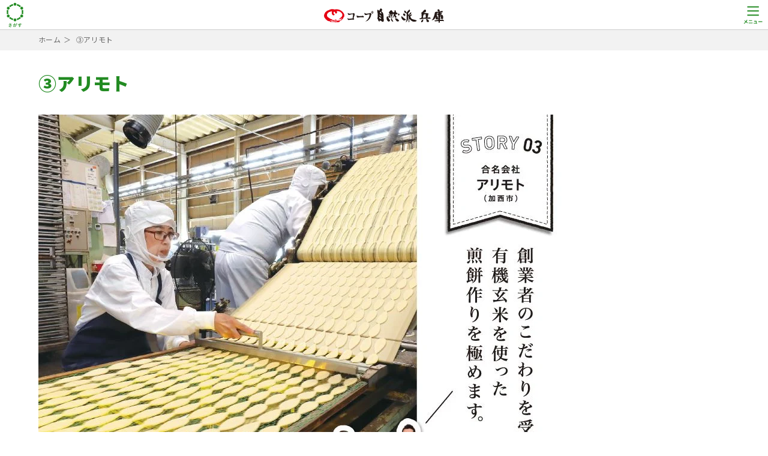

--- FILE ---
content_type: text/html; charset=UTF-8
request_url: https://www.hyogo.shizenha.net/arimoto/
body_size: 180212
content:
<!DOCTYPE html>
<html lang="ja">
<head>


<meta charset="utf-8">
<meta http-equiv="X-UA-Compatible" content="IE=edge">
<meta name="viewport" content="width=device-width,initial-scale=1">
<meta name="format-detection" content="email=no,telephone=no,address=no">

<meta name="keywords" content="コープ自然派,コープ,自然派,coop,生協,生産者,消費者, 顔の見える関係, こーぷ, ポイントサービス, レシピ, 宅配, たくはい, コウノトリ, こうのとり, 食品, ポスティ, POSTY, caocao +">
<meta name="description" content="コープ自然派兵庫は、国産やオーガニックの推進を通じ、食や暮らしの安心・安全を守る‘わ（和・輪）’を広げ、自然を守り、豊かな暮らしを未来へつなぐ。そんな明るい社会づくりを目指している生協です。個人宅配や共同購入、様々なイベントや活動などを行っております。HPにて各種情報の確認・お申し込みも受付可能です。">


<!-- OGP -->
<meta property="og:title" content="③アリモト｜生活協同組合コープ自然派兵庫">
<meta property="og:type" content="article">
<meta property="og:description" content="コープ自然派兵庫は、国産やオーガニックの推進を通じ、食や暮らしの安心・安全を守る‘わ（和・輪）’を広げ、自然を守り、豊かな暮らしを未来へつなぐ。そんな明るい社会づくりを目指している生協です。個人宅配や共同購入、様々なイベントや活動などを行っております。HPにて各種情報の確認・お申し込みも受付可能です。">
<meta property="og:site_name" content="生活協同組合コープ自然派兵庫">
<meta property="og:url" content="https://www.hyogo.shizenha.net/arimoto/">
<meta property="og:image" content="https://www.hyogo.shizenha.net/wp-content/themes/coopshizenha/img/ogp-hyogo.png">
<meta property="og:locale" content="ja_JP">
<meta name="twitter:card" content="summary_large_image">
<meta name="twitter:site" content="@shizenha_hyogo">
<!-- favicon -->
<link rel="shortcut icon" href="https://www.hyogo.shizenha.net/favicon-hyogo.ico" />
<meta name="theme-color" content="#ed9200">

<!-- CSSです -->
<link rel="stylesheet" href="https://www.hyogo.shizenha.net/wp-content/themes/coopshizenha/style.css">
<link rel="stylesheet" href="https://www.hyogo.shizenha.net/wp-content/themes/coopshizenha/css/common.css">
<link rel="stylesheet" href="https://www.hyogo.shizenha.net/wp-content/themes/coopshizenha/css/gutenberg-edit.css">
<style>
/*------------------------------------------------

		style

------------------------------------------------*/
body {
	color: #000000;
}
a {
	color: #000000;
}
a:focus,
a:hover,
button:focus,
button:hover {
	color: #000000;
}

.has-text-color-color {
	color: #000000;
}
.has-main-color-color {
	color: #228b22;
}
.has-accent-color-color {
	color: #ffcd0a;
}
.has-bg-color-color {
	color: #f5fffa;
}

/*------------------------------------------------

		common

------------------------------------------------*/
input[type=checkbox]:checked + span::before,
input[type=radio]:checked + span::before {
	border-color: #228b22;
}
input[type=checkbox]:checked + span::after,
input[type=radio]:checked + span::after {
	background: #ffcd0a;
	border-color: #ffcd0a;
}
.l_header .md_gnavi .md_inner {
	background: #228b22;
}
.l_sidenavi .md_side_text_list li.is_round_back {
	background-color: #f5fffa;
}
.l_sidenavi .md_side_text_list li a:hover {
	color: #228b22;
}
.l_sidenavi .md_btn_free_search a {
	border-color: #228b22;
	color: #228b22;
}
.md_free_search_modal .md_ttl {
	background: #228b22;
}
.md_free_search_modal form .md_input_wrap button {
	color: #228b22;
}
.l_sns_block .md_sns_block_inner {
	border-color: #000000;
}
.l_sns_block .md_ttl::before,
.l_sns_block .md_ttl::after {
	background: #000000;
}
.l_footer .md_footer_info dl dt {
	color: #228b22;
}
.l_footer .md_fnavi {
	background: #228b22;
}
.l_footer .md_copy {
	background: #228b22;
}
.md_section_side {
	background: #f5fffa;
}
.md_section_side_accordion > p {
	background: #228b22;
}
.md_section_side_accordion ul li a .is_icn {
	color: #228b22;
}
.md_section_side_accordion dl dt {
	border-left-color: #228b22;
}
.md_tag_date.is_list .md_tag_list li a {
	color: #228b22;
}
.md_newstag li a {
	color: #228b22;
}
.md_newstag li a:hover {
	border-bottom-color: #228b22;
}
.md_btn a {
	background: #228b22;
}
.md_btn a:hover {
	color: #fff;
}
.md_btn.is_accent a {
	background: #ffcd0a;
}
.l_pager .md_pager_numbers > li > a,
.l_pager .md_pager_numbers > li > span {
	color: #000000;
}
.l_pager .md_pager_numbers .is_active span {
	background: #228b22;
}
.slick-dots li.slick-active {
	background: #228b22;
}
.is_thumNone li a {
	border-top-color: #228b22;
}
.md_pagetag_writer .md_text .md_name {
	color: #228b22;
}
.md_pagetag_list li .md_btn span {
	border-bottom-color: #228b22;
}
.md_pagetag_list li .md_btn i.is_icn {
	color: #228b22;
}
.md_news_block #md_tab_index li {
	border-color: #228b22;
	color: #228b22;
}
.md_news_block #md_tab_index li.is_active {
	background: #228b22;
	color: #fff;
}
.md_news_block .md_tab_content .is_comingsoon a {
	border-bottom-color: #000000;
}
.md_news_block .md_tab_content .md_item li a {
	background: #228b22;
	border-color: #228b22;
}
.md_news_block .md_tab_content .md_item li a:hover {
	color: #228b22;
}
.md_news_block .md_tab_content .md_item > p a:hover {
	color: #228b22;
}
.md_news_block .md_tab_content #category_ul li a:hover {
	color: #228b22;
}
.md_news_block .md_tab_content #category_ul li a i {
	color: #228b22;
}
.md_recommend_block .md_reccommend_item a:hover h3 {
	color: #228b22;
}
.md_recommend_block .md_reccommend_item a h3 .is_icn {
	background: #228b22;
}
/* .md_event_list_item .md_status.is_before {
	background: #edbf39;
}
.md_event_list_item .md_status.is_active {
	background: #0d601c;
} */
.md_event_list_item h3 {
	color: #000000;
}
.md_event_list_item .md_event_info dt {
	background-color: #f5fffa;
}
.md_report_list_item h3 {
	color: #000000;
}
.md_pickup_block li a:hover .md_text p {
	color: #228b22;
}
.md_pickup_block li a .md_text p i.is_icn {
	color: #228b22;
}
.md_pickup_block li a:hover p time {
	color: #000000;
}
@media (max-width: 1329px) {
	.l_header .md_header_inner p {
		color: #228b22;
	}
	.l_sidenavi .md_search_menu_close_btn {
		color: #228b22;
	}
	.l_sidenavi .md_search_menu_close_btn::before,
	.l_sidenavi .md_search_menu_close_btn::after {
		background: #228b22;
	}
	.l_sidenavi .md_btn_free_search.is_sp {
		background: #228b22;
	}
	.l_sidenavi .md_side_text_list li a:hover {
		color: #228b22;
	}
	.md_navi_close_btn i::before,
	.md_navi_close_btn i::after {
		background: #228b22;
	}
	.md_free_search_modal form {
		background: #f5fffa;
	}
}
.event_tab ul li a {
	border: 1px solid #228b22;
	color: #228b22;
}
.event_tab ul li.is_current a {
	background: #228b22;
}
.event_tab.is_top ul li.is_current a::before {
	border-color: #228b22 transparent transparent transparent;
}
.event_tab.is_bottom ul li.is_current a::before {
	border-color: transparent transparent #228b22 transparent;
}
/*------------------------------------------------

		ttl color

------------------------------------------------*/
.md_main_ttl h1,
.md_main_ttl .md_ttl {
	color: #228b22;
}
.md_content h2,
.md_content h3,
.md_content h4,
.md_content h5,
.md_content h6 {
	color: #228b22;
}
.md_content h2.is_ttl_border,
.md_content h3.is_ttl_border,
.md_content h4.is_ttl_border,
.md_content h5.is_ttl_border,
.md_content h6.is_ttl_border,
.is_ttl_border {
	border-bottom-color: #000000;
	color: #000000;
}
.md_content h2.is-style-ttl-border,
.md_content h3.is-style-ttl-border,
.md_content h4.is-style-ttl-border,
.md_content h5.is-style-ttl-border,
.md_content h6.is-style-ttl-border,
.is-style-ttl-border {
	border-bottom-color: #000000;
	color: #000000;
}
.md_content h2.is-style-ttl-color-border,
.md_content h3.is-style-ttl-color-border,
.md_content h4.is-style-ttl-color-border,
.md_content h5.is-style-ttl-color-border,
.md_content h6.is-style-ttl-color-border,
.is-style-ttl-color-border {
	border-bottom-color: #228b22;
	color: #228b22;
}
.md_content h2.is-style-ttl-bg-color,
.md_content h3.is-style-ttl-bg-color,
.md_content h4.is-style-ttl-bg-color,
.md_content h5.is-style-ttl-bg-color,
.md_content h6.is-style-ttl-bg-color,
.is-style-ttl-bg-color {
	background-color: #f5fffa;
	color: #000000;
}

/*------------------------------------------------

		events

------------------------------------------------*/
.is_event_ttl {
	border-bottom-color: #228b22;
}
.md_date_venue dl dt i {
	color: #228b22;
}
.md_eventstag li a {
	color: #228b22;
}
.md_section_contact {
	background: #f5fffa;
}
.md_section_side .md_event_entry {
	background: #f5fffa;
}
.md_section_side .md_section_side_accordion {
	background: #f5fffa;
}
.md_section_side .md_event_entry dl dt {
	border-left-color: #228b22;
}

/*------------------------------------------------

		gutenberg-edit

------------------------------------------------*/
.md_content .md_event_list_item h2,
.md_content .md_event_list_item h3,
.md_content .md_event_list_item h4,
.md_content .md_event_list_item h5,
.md_content .md_event_list_item h6 {
	color: #000000;
}
.md_content > p a:not([class]) {
	border-bottom-color: #228b22;
}
.md_content > ul:not([class]) li::before {
	background: #228b22;
}
.md_content > ol:not([class]) li::before {
	background: #228b22;
}
.wp-block-file a:not(:last-of-type) {
	color: #228b22;
}
.wp-block-file .wp-block-file__button {
	background: #228b22;
}
.wp-block-file a:not(:last-of-type):active,
.wp-block-file a:not(:last-of-type):focus,
.wp-block-file a:not(:last-of-type):hover,
.wp-block-file a:not(:last-of-type):visited {
	color: #228b22;
}
.wp-block-cover {
	background-color: #f5fffa;
}
.wp-block-cover .wp-block-cover__inner-container h1,
.wp-block-cover .wp-block-cover__inner-container h2,
.wp-block-cover .wp-block-cover__inner-container h3,
.wp-block-cover .wp-block-cover__inner-container h4 {
	color: #228b22;
}
.wp-block-cover .wp-block-cover__inner-container h1.is_ttl_border,
.wp-block-cover .wp-block-cover__inner-container h2.is_ttl_border,
.wp-block-cover .wp-block-cover__inner-container h3.is_ttl_border,
.wp-block-cover .wp-block-cover__inner-container h4.is_ttl_border {
	border-bottom-color: #228b22;
}
.md_text_list .md_text_list_item .md_ttl i {
	color: #228b22;
}
.md_photo_list.is_round .md_photo_list_item .md_ttl i,
.md_photo_list.is_panel .md_photo_list_item .md_btn i,
.md_photo_list.is_number .md_photo_list_item .md_ttl i {
	color: #228b22;
}
.md_photo_list.is_panel .md_photo_list_item .md_btn {
	border-bottom-color: #228b22;
}
.md_photo_list.is_panel .md_photo_list_item .md_btn i.is_icn {
	color: #228b22;
}
.md_table_of_content_list {
	background: #f5fffa;
}
.md_table_of_content_list .md_ttl {
	color: #228b22;
}
.md_table_of_content_list .md_list li a:hover {
	color: #228b22;
}
.md_table_of_content_list .md_list li a .is_icn {
	color: #228b22;
}
.md_table_of_content_list .md_list ul ul li a {
	color: #000000;
}
.md_table_of_content_list .md_list ul ul li a .is_icn {
	color: #000000;
}

/*------------------------------------------------

		news

------------------------------------------------*/
.md_news_list .md_item li a {
	background: #228b22;
	border: 1px solid #228b22;
}
.md_news_list .md_item li a:hover {
	color: #228b22;
}
.md_news_list .md_item > p a:hover {
	color: #228b22;
}
.md_news_list .md_item.is_all > p a {
	color: #228b22;
}
.md_news_list .md_item.is_all > p a:hover {
	color: #000000;
}

/*------------------------------------------------

		reports

------------------------------------------------*/
.md_reportstag li a {
	color: #228b22;
}
.md_reportstag li a:hover {
	border-bottom: 1px solid #228b22;
}

/*------------------------------------------------

		index

------------------------------------------------*/
.md_ttl_index {
	color: #000000;
}
.md_ttl_index span {
	border-left-color: #000000;
}
.md_index_content.is_bg {
	background: #f5fffa;
}

/*------------------------------------------------

		sitemap

------------------------------------------------*/
.md_sitemap_ttl a {
	color: #228b22;
}
.is_sitemap .wp-block-tag-cloud a::before,
.is_sitemap li a::before {
	background: #228b22;
}
.is_sitemap li {
	padding-left: 0 !important;
}
.is_sitemap li::before {
	content: none !important;
}

/*------------------------------------------------

		event search

------------------------------------------------*/
.md_content .md_ttl_event_search {
	color: #000000;
}
.md_event_search .md_free_search_btn {
	background: #228b22;
	border-color: #228b22;
}
.md_event_search .md_free_search_btn:hover {
	color: #228b22;
}

.wp-block-button__link {
	background: #228b22 !important;
	border-color: #228b22 !important;
}
.wp-gs .wp-block-button__link:not(.has-background) {
	background: #228b22;
}
.is-style-outline {
	color: #228b22;
}
.is-style-outline .wp-block-button__link {
	border-color: #228b22;
	color: #228b22;
	background-color: transparent !important;
}</style>



	


<!-- picture -->
<script src="https://www.hyogo.shizenha.net/wp-content/themes/coopshizenha/js/picturefill.min.js"></script>

<!-- GTM -->
<script>(function(w,d,s,l,i){w[l]=w[l]||[];w[l].push({'gtm.start':
new Date().getTime(),event:'gtm.js'});var f=d.getElementsByTagName(s)[0],
j=d.createElement(s),dl=l!='dataLayer'?'&l='+l:'';j.async=true;j.src=
'https://www.googletagmanager.com/gtm.js?id='+i+dl;f.parentNode.insertBefore(j,f);
})(window,document,'script','dataLayer','GTM-53JP6QB');</script>


<title>③アリモト ｜ 生活協同組合コープ自然派兵庫</title>
<meta name='robots' content='max-image-preview:large' />
	<style>img:is([sizes="auto" i], [sizes^="auto," i]) { contain-intrinsic-size: 3000px 1500px }</style>
	<link rel='stylesheet' id='sbi_styles-css' href='https://www.hyogo.shizenha.net/wp-content/plugins/instagram-feed/css/sbi-styles.min.css?ver=6.2.4' type='text/css' media='all' />
<style id='safe-svg-svg-icon-style-inline-css' type='text/css'>
.safe-svg-cover{text-align:center}.safe-svg-cover .safe-svg-inside{display:inline-block;max-width:100%}.safe-svg-cover svg{height:100%;max-height:100%;max-width:100%;width:100%}

</style>
<link rel="canonical" href="https://www.hyogo.shizenha.net/arimoto/" />
</head>

<body class="is_hyogo">

<!-- gtm -->
<noscript><iframe src="https://www.googletagmanager.com/ns.html?id=GTM-53JP6QB" height="0" width="0" style="display:none;visibility:hidden"></iframe></noscript>
<header class="l_header" role="banner">

	<div class="md_header_inner">
		<p class="md_search_menu_btn"><svg xmlns="http://www.w3.org/2000/svg" viewBox="0 0 500 500"><path fill="currentColor" d="M214.762,66.353a137.6,137.6,0,0,0-24.927,9.083,13.2,13.2,0,0,0-7.244,9.535,13.038,13.038,0,0,0-11.819,1.551,138.421,138.421,0,0,0-20.257,17.167,34.366,34.366,0,0,1,4.236,2.087,34.891,34.891,0,0,1,14.56,16.638A111.548,111.548,0,0,1,185.7,108.379a13.235,13.235,0,0,0,5.492-8.52,12.925,12.925,0,0,0,4.316.825,13.084,13.084,0,0,0,5.66-1.293,111.118,111.118,0,0,1,20.134-7.343A34.637,34.637,0,0,1,214.762,66.353Zm83.115,33.038a13.087,13.087,0,0,0,5.66,1.293,12.937,12.937,0,0,0,4.313-.825,13.246,13.246,0,0,0,5.489,8.52,111.976,111.976,0,0,1,16.343,13.985,35.048,35.048,0,0,1,14.612-16.588,34.309,34.309,0,0,1,4.237-2.087,138.418,138.418,0,0,0-20.255-17.167,13.037,13.037,0,0,0-11.819-1.556,13.2,13.2,0,0,0-7.244-9.529,137.6,137.6,0,0,0-24.927-9.083,34.637,34.637,0,0,1-6.543,25.694A111.146,111.146,0,0,1,297.877,99.391Zm-48.353-52.28A23.917,23.917,0,0,0,234.4,89.477a23.188,23.188,0,0,0,30.244,0A23.981,23.981,0,0,0,249.524,47.111ZM119.573,152.4A23.69,23.69,0,0,0,160.58,132.49c-0.128-.769-0.177-1.539-0.38-2.3a23.617,23.617,0,0,0-18.021-17.2,23.271,23.271,0,0,0-4.964-.58A23.888,23.888,0,0,0,119.573,152.4Zm-3.843,86.662a35.477,35.477,0,0,1,3.905-2.682,34.87,34.87,0,0,1,17.528-4.744,34.286,34.286,0,0,1,3.934.266,112.815,112.815,0,0,1-3.746-21.21,13.256,13.256,0,0,0-4.542-9.017,13.21,13.21,0,0,0,4.542-8.971,112.887,112.887,0,0,1,3.749-21.211,34.338,34.338,0,0,1-3.937.267,34.944,34.944,0,0,1-17.528-4.739,36.453,36.453,0,0,1-3.877-2.788,139.677,139.677,0,0,0-4.677,26.385,13.254,13.254,0,0,0,4.577,11.079,13.262,13.262,0,0,0-4.574,11.08A139.65,139.65,0,0,0,115.73,239.058ZM160.572,270.9A23.631,23.631,0,0,0,145.4,244.534a23.073,23.073,0,0,0-25.821,6.479,23.908,23.908,0,0,0,17.639,39.969,23.191,23.191,0,0,0,4.959-.58A23.382,23.382,0,0,0,160.572,270.9Zm40.6,33.1a13.058,13.058,0,0,0-10-.541,13.217,13.217,0,0,0-5.467-8.442,111.647,111.647,0,0,1-16.342-13.984,35.071,35.071,0,0,1-14.61,16.588,35.808,35.808,0,0,1-4.239,2.086,138.439,138.439,0,0,0,20.256,17.168,12.52,12.52,0,0,0,11.809,1.5,13.194,13.194,0,0,0,7.252,9.574,137.429,137.429,0,0,0,24.933,9.1,34.723,34.723,0,0,1,6.521-25.7A111.03,111.03,0,0,1,201.171,304Zm48.358,52.286a23.913,23.913,0,0,0,15.117-42.36,23.21,23.21,0,0,0-30.255-.006c-0.57.474-1.182,0.886-1.714,1.422a24.084,24.084,0,0,0,16.841,40.944m80.164-75.253a111.4,111.4,0,0,1-16.34,13.979,13.241,13.241,0,0,0-5.472,8.453,13.1,13.1,0,0,0-10,.541,111.291,111.291,0,0,1-20.131,7.343,34.639,34.639,0,0,1,6.543,25.695,137.4,137.4,0,0,0,24.925-9.084,13.2,13.2,0,0,0,7.257-9.585,12.528,12.528,0,0,0,11.805-1.494,138.406,138.406,0,0,0,20.26-17.174A34.908,34.908,0,0,1,329.682,281.029ZM379.474,251a24.092,24.092,0,0,0-5.709-4.784,23.947,23.947,0,1,0-16.9,44.185,23.209,23.209,0,0,0,4.965.58A23.88,23.88,0,0,0,379.474,251Zm8.491-60.382a139.35,139.35,0,0,0-4.68-26.39,36.112,36.112,0,0,1-3.874,2.788,34.939,34.939,0,0,1-17.526,4.739,34.112,34.112,0,0,1-3.937-.262,112.977,112.977,0,0,1,3.749,21.211,13.231,13.231,0,0,0,4.531,8.966,13.3,13.3,0,0,0-4.531,9.017,113.223,113.223,0,0,1-3.749,21.21,34.338,34.338,0,0,1,3.937-.266,32.152,32.152,0,0,1,21.4,7.532,139.926,139.926,0,0,0,4.68-26.391,13.243,13.243,0,0,0-4.572-11.074A13.252,13.252,0,0,0,387.965,190.619ZM338.471,132.49a23.624,23.624,0,0,0,15.171,26.364A24.028,24.028,0,0,0,384.869,142.6a23.977,23.977,0,0,0-23.038-30.2,23.555,23.555,0,0,0-4.965.58A23.41,23.41,0,0,0,338.471,132.49Zm-175.526,262.5a25.015,25.015,0,0,0-3.778-6.163,59.134,59.134,0,0,1,9-1.218c1.963,0,2.568.533,2.568,1.6a10.066,10.066,0,0,0,.077,2.13,32.655,32.655,0,0,0,1.207,3.8c0.907,2.283,1.59,4.109,2.571,6.165a115.775,115.775,0,0,0,15.795-4.718c0.757-.38.982-0.3,1.436,0.532a33.246,33.246,0,0,1,1.893,5.86,0.892,0.892,0,0,1-.606,1.292,120.2,120.2,0,0,1-15.042,4.416,86.694,86.694,0,0,0,11.563,16.055,20.881,20.881,0,0,0,1.967,1.674,1.466,1.466,0,0,1,.756.99,2.42,2.42,0,0,1-.454,1.292,30.447,30.447,0,0,1-2.948,4.947c-0.6.837-.981,1.142-1.513,1.142a1.947,1.947,0,0,1-1.206-.609,25.147,25.147,0,0,0-3.1-1.979,34.387,34.387,0,0,0-16.024-3.88c-7.859,0-12.622,2.359-12.622,7.153,0,5.706,6.877,8.065,18.743,8.065a74.47,74.47,0,0,0,12.094-1.064,46.928,46.928,0,0,1-1.586,8.141,1.359,1.359,0,0,1-1.439,1.066,66.793,66.793,0,0,1-8.386.533c-17.839,0-27.436-5.707-27.436-15.753,0-8.674,7.405-14.762,19.876-14.762a38.35,38.35,0,0,1,13.452,2.054,48.9,48.9,0,0,1-9.748-13.468c-4.763.838-9.146,1.445-14.589,1.9-2.04.152-5.515,0.381-7.4,0.381-0.679,0-.982-0.457-1.211-1.369a59.67,59.67,0,0,1-1.737-6.851,92.882,92.882,0,0,0,9.449-.076A102.812,102.812,0,0,0,166.5,402.83C165.214,400.091,164.155,397.884,162.945,394.992Zm75.034,2.054a52.186,52.186,0,0,0,.757-8.445,55.066,55.066,0,0,1,9.069,2.511,1.54,1.54,0,0,1,.679,2.664,9.663,9.663,0,0,0-1.513,2.891c-0.981,3.119-1.738,5.935-2.719,9.131a57.444,57.444,0,0,1,6.047-.3c7.028,0,10.806,4.946,10.806,14.687,0,8.218-1.512,18.338-4.08,23.817-2.192,4.87-5.819,7.153-10.2,7.153-3.627,0-6.195-.381-7.859-1.14a2.032,2.032,0,0,1-1.361-2.131,21.836,21.836,0,0,0-1.436-7.078,20,20,0,0,0,8.693,1.98c2.494,0,3.627-.914,4.837-4.035a59.161,59.161,0,0,0,2.948-18.947c0-5.327-.985-7-4.31-7a49.783,49.783,0,0,0-6.349.533c-4.989,14.611-9.294,25.111-15.19,35.765a1.238,1.238,0,0,1-1.967.685,34.381,34.381,0,0,1-5.213-3.349,1.573,1.573,0,0,1-.6-1.14,1.437,1.437,0,0,1,.3-0.838,161.021,161.021,0,0,0,13.833-29.83c-2.949.457-5.369,0.914-7.409,1.3a22.125,22.125,0,0,0-4.155,1.216,1.653,1.653,0,0,1-2.42-.988,69.979,69.979,0,0,1-2.343-7.838c3.325,0,6.652-.229,9.977-0.533,3.173-.305,5.969-0.686,8.918-1.143C236.921,402.3,237.448,399.634,237.979,397.046Zm29.93,5.1a1.052,1.052,0,0,1,1.435.381,50.939,50.939,0,0,1,12.545,18.492,1.091,1.091,0,0,1-.3,1.521,30.667,30.667,0,0,1-5.667,3.8c-0.756.381-1.513,0.305-1.738-.607-3.025-7.991-6.954-14.534-12.4-19.709A63.469,63.469,0,0,1,267.909,402.145Zm2.041-10.652a0.77,0.77,0,0,1,1.132.152,34.993,34.993,0,0,1,7.18,8.141,0.771,0.771,0,0,1-.229,1.219l-3.173,2.359a0.786,0.786,0,0,1-1.284-.229,37.669,37.669,0,0,0-7.633-8.826Zm6.725-4.946a0.767,0.767,0,0,1,1.133.152,31.734,31.734,0,0,1,7.18,7.836,0.886,0.886,0,0,1-.225,1.371l-3.025,2.359a0.772,0.772,0,0,1-1.284-.229,36,36,0,0,0-7.557-8.75Zm51.525,6.467a24.468,24.468,0,0,0-.9-5.556,76.331,76.331,0,0,1,8.84,1.067c1.285,0.228,2.115.761,2.115,1.445a3.223,3.223,0,0,1-.679,1.751,8.058,8.058,0,0,0-.606,2.207c-0.073.988-.073,1.978-0.151,4.87,8.165-.305,15.947-0.381,23.2-0.381,0.907,0,1.059.152,1.133,1.141,0.077,1.9.077,3.882,0,5.784,0,0.837-.377,1.066-1.284.99-7.859-.229-15.19-0.229-23.053-0.153,0,4.642,0,9.512.078,14.154a23.847,23.847,0,0,1,1.132,7.534c0,8.826-3.552,18.033-13.451,24.579a7.193,7.193,0,0,1-2.949,1.445,4.275,4.275,0,0,1-2.265-1.141,16.778,16.778,0,0,0-5.744-3.044c8.843-3.958,14.134-10.35,15.492-16.741-1.509,2.207-4.609,3.042-7.1,3.042-5.97,0-10.509-4.336-10.509-11.642a11.049,11.049,0,0,1,11.416-11.413c2.265,0,4.535.456,5.741,1.521,0-2.664-.078-5.251-0.078-7.762-9.519.533-20.174,1.446-26.147,2.282-1.661.229-2.871,0.914-3.55,0.914a1.181,1.181,0,0,1-1.287-1.064,53.745,53.745,0,0,1-1.889-7.686c2.8,0.305,5.217,0,9.22-.305,4.612-.381,14.36-0.99,23.429-1.523C328.278,396.97,328.278,395.068,328.2,393.014Zm-9.67,30.818c0,3.349,2.114,5.175,4.837,5.175a4.871,4.871,0,0,0,5.136-5.251c0-3.119-1.963-4.87-4.988-4.87A4.822,4.822,0,0,0,318.53,423.832Z" transform="translate(0.468 -0.516)"></svg></p>
		<h1><a href="https://www.hyogo.shizenha.net">
			<picture>
				<source media="(max-width: 1329px)" srcset="https://www.hyogo.shizenha.net/wp-content/themes/coopshizenha/img/logo-hyogo_sp.svg">
				<source srcset="https://www.hyogo.shizenha.net/wp-content/themes/coopshizenha/img/logo-hyogo_pc.svg">
				<img src="https://www.hyogo.shizenha.net/wp-content/themes/coopshizenha/img/logo-hyogo_sp.svg" alt="" decoding="async" loading="lazy">
			</picture>
		</a></h1>
		<p class="md_gnavi_btn"><svg xmlns="http://www.w3.org/2000/svg" viewBox="0 0 500 500"><path fill="currentColor" d="M154.453,242.669H347.376v19.745H154.453V242.669Zm0-69.108H347.376v19.745H154.453V173.561Zm0-69.109H347.376V124.2H154.453V104.452Zm2.031,228.058c-1.015,1.974-3.046,4.936-3.046,6.911-2.031,5.923-6.092,13.821-11.169,21.719,7.107,5.924,14.215,11.848,19.292,17.771l-8.123,8.885a153.247,153.247,0,0,0-18.277-17.77A114.082,114.082,0,0,1,104.7,394.707l-9.138-7.9q19.8-8.885,30.461-23.694c-6.092-3.949-13.2-9.873-21.323-14.809l7.108-7.9L133.13,354.23a79.767,79.767,0,0,0,9.139-18.758,17.931,17.931,0,0,0,2.03-6.911Zm20.308,43.439c3.046,0,7.107.988,10.154,0.988h46.707a28.856,28.856,0,0,0,9.139-.988V387.8h-66V375.949Zm6.092-38.5h51.785v10.86H182.884v-10.86Zm129.969,44.427h8.123v9.872H262.084v-9.872h34.523c1.015-6.911,3.046-17.771,3.046-22.707H269.192v-10.86h28.43c2.031,0,5.077,0,6.093-.987l8.123,3.949a9.763,9.763,0,0,1-1.016,2.962c-1.015,4.936-3.046,17.77-4.061,25.668h6.092v1.975Zm26.4-27.643h66v12.834h-66V354.23Z"></svg></p>
	</div>

		<div class="md_gnavi">
		<div class="md_inner">
			<p class="md_gnavi_close_btn">メニュー</p>
			<ul>
								<li>
					<a href="https://www.hyogo.shizenha.net/coop-about">
						コープ自然派兵庫について						<i class="is_icn"><svg xmlns="http://www.w3.org/2000/svg" viewBox="0 0 448 512"><path fill="currentColor" d="M190.5 66.9l22.2-22.2c9.4-9.4 24.6-9.4 33.9 0L441 239c9.4 9.4 9.4 24.6 0 33.9L246.6 467.3c-9.4 9.4-24.6 9.4-33.9 0l-22.2-22.2c-9.5-9.5-9.3-25 .4-34.3L311.4 296H24c-13.3 0-24-10.7-24-24v-32c0-13.3 10.7-24 24-24h287.4L190.9 101.2c-9.8-9.3-10-24.8-.4-34.3z"></path></svg></i>
					</a>
				</li>
								<li>
					<a href="https://www.hyogo.shizenha.net/news/">
						お知らせ						<i class="is_icn"><svg xmlns="http://www.w3.org/2000/svg" viewBox="0 0 448 512"><path fill="currentColor" d="M190.5 66.9l22.2-22.2c9.4-9.4 24.6-9.4 33.9 0L441 239c9.4 9.4 9.4 24.6 0 33.9L246.6 467.3c-9.4 9.4-24.6 9.4-33.9 0l-22.2-22.2c-9.5-9.5-9.3-25 .4-34.3L311.4 296H24c-13.3 0-24-10.7-24-24v-32c0-13.3 10.7-24 24-24h287.4L190.9 101.2c-9.8-9.3-10-24.8-.4-34.3z"></path></svg></i>
					</a>
				</li>
								<li>
					<a href="https://www.hyogo.shizenha.net/coop-about/customer-support/">
						お問い合わせ						<i class="is_icn"><svg xmlns="http://www.w3.org/2000/svg" viewBox="0 0 448 512"><path fill="currentColor" d="M190.5 66.9l22.2-22.2c9.4-9.4 24.6-9.4 33.9 0L441 239c9.4 9.4 9.4 24.6 0 33.9L246.6 467.3c-9.4 9.4-24.6 9.4-33.9 0l-22.2-22.2c-9.5-9.5-9.3-25 .4-34.3L311.4 296H24c-13.3 0-24-10.7-24-24v-32c0-13.3 10.7-24 24-24h287.4L190.9 101.2c-9.8-9.3-10-24.8-.4-34.3z"></path></svg></i>
					</a>
				</li>
							</ul>
			<p class="md_navi_close_btn"><span>閉じる</span><i></i></p>
		</div>
	</div>
	
		<div class="l_sidenavi">
		<div class="md_inner">
			<p class="md_search_menu_close_btn">さがす</p>

			<div class="md_scroll_area">
															<div class="md_side_icon_list is_col_2">
										<ul>
												<li>
							<a href="https://www.hyogo.shizenha.net/katudou/">
								<figure><img src="https://www.hyogo.shizenha.net/wp-content/uploads/2024/04/4-2.png" alt="" decoding="async" loading="lazy"></figure>
								<p>活動<br>取り組み</p>
							</a>
						</li>
												<li>
							<a href="https://www.hyogo.shizenha.net/shizenhanowa/">
								<figure><img src="https://www.hyogo.shizenha.net/wp-content/uploads/2025/01/3-2.png" alt="" decoding="async" loading="lazy"></figure>
								<p>自然派の輪を<br>広げよう</p>
							</a>
						</li>
												<li>
							<a href="https://www.hyogo.shizenha.net/p36539/">
								<figure><img src="https://www.hyogo.shizenha.net/wp-content/uploads/2024/04/3.png" alt="" decoding="async" loading="lazy"></figure>
								<p>商品と生産者</p>
							</a>
						</li>
												<li>
							<a href="https://www.hyogo.shizenha.net/meguru/">
								<figure><img src="https://www.hyogo.shizenha.net/wp-content/uploads/2023/10/5.png" alt="" decoding="async" loading="lazy"></figure>
								<p>元町拠点<br>［めぐる］</p>
							</a>
						</li>
												<li>
							<a href="https://www.hyogo.shizenha.net/erea/">
								<figure><img src="https://www.hyogo.shizenha.net/wp-content/uploads/2023/12/fc8d5085abb94990a026ab499885c0ef-2.png" alt="" decoding="async" loading="lazy"></figure>
								<p>地域との<br>つながり</p>
							</a>
						</li>
												<li>
							<a href="https://www.hyogo.shizenha.net/p48788/">
								<figure><img src="https://www.hyogo.shizenha.net/wp-content/uploads/2025/10/4f4accdda11ee453e07e203811e6aa01.png" alt="" decoding="async" loading="lazy"></figure>
								<p>コラム</p>
							</a>
						</li>
												<li></li>
						<li></li>
					</ul>
									</div>
				
				
				
				
				
				

							
				
				
				
														<div class="md_side_bnr">
						<a href="https://www.hyogo.shizenha.net/takuhai/">
							<img src="https://www.hyogo.shizenha.net/wp-content/uploads/2025/09/10cab2ce140410d516e4fe66bf6d57de-5.png" alt="" decoding="async" loading="lazy">
							<p style="text-align: left"></p>
						</a>
					</div>
				
				

							
				
				
				
														<div class="md_side_bnr">
						<a href="https://www.shizenha.ne.jp/entry/?utm_source=google&utm_medium=HP&utm_campaign=shiryo&utm_id=393" rel="noopener" target="_blank">
							<img src="https://www.hyogo.shizenha.net/wp-content/uploads/2023/12/ff0cba5fc780fa640b1297ad9ac1576d.png" alt="" decoding="async" loading="lazy">
							<p style="text-align: left"></p>
						</a>
					</div>
				
				

							
				
				
				
														<div class="md_side_bnr">
						<a href="https://www.shizenha.net/petitparty/?utm_source=google&utm_medium=HP&utm_campaign=petiteparty&utm_id=394" rel="noopener" target="_blank">
							<img src="https://www.hyogo.shizenha.net/wp-content/uploads/2025/01/11.png" alt="" decoding="async" loading="lazy">
							<p style="text-align: left"></p>
						</a>
					</div>
				
				

							
				
				
				
														<div class="md_side_bnr">
						<a href="https://www.hyogo.shizenha.net/kitchencar-schedule/">
							<img src="https://www.hyogo.shizenha.net/wp-content/uploads/2025/09/65fa378a99f14d2eb943ac6aa3f87be6-2.png" alt="" decoding="async" loading="lazy">
							<p style="text-align: left"></p>
						</a>
					</div>
				
				

							
				
				
				
														<div class="md_side_bnr">
						<a href="https://www.hyogo.shizenha.net/9295-2/">
							<img src="https://www.hyogo.shizenha.net/wp-content/uploads/2023/10/furenndosyoppu.png" alt="" decoding="async" loading="lazy">
							<p style="text-align: left"></p>
						</a>
					</div>
				
				

							
				
				
				
														<div class="md_side_bnr">
						<a href="https://www.hyogo.shizenha.net/coop-about/customer-support/">
							<img src="https://www.hyogo.shizenha.net/wp-content/uploads/2025/09/d828900d4a485a80c9c5863969973f04.png" alt="" decoding="async" loading="lazy">
							<p style="text-align: left"></p>
						</a>
					</div>
				
				

							
				
															<p class="md_btn_free_search"><a href="#freeSearch" class="is_modal">フリーワードで検索する<i class="is_icn"><svg xmlns="http://www.w3.org/2000/svg" viewBox="0 0 512 512"><path fill="currentColor" d="M505 442.7L405.3 343c-4.5-4.5-10.6-7-17-7H372c27.6-35.3 44-79.7 44-128C416 93.1 322.9 0 208 0S0 93.1 0 208s93.1 208 208 208c48.3 0 92.7-16.4 128-44v16.3c0 6.4 2.5 12.5 7 17l99.7 99.7c9.4 9.4 24.6 9.4 33.9 0l28.3-28.3c9.4-9.4 9.4-24.6.1-34zM208 336c-70.7 0-128-57.2-128-128 0-70.7 57.2-128 128-128 70.7 0 128 57.2 128 128 0 70.7-57.2 128-128 128z"></path></svg></i></a></p>
						<p class="md_btn_free_search is_sp"><span>フリーワードで検索する</span><i></i></p>
						<div id="freeSearch" class="md_free_search_modal white-popup-block mfp-hide">
	<div class="md_inner">
		<div class="md_ttl">
			<p>フリーワードで検索</p>
			<p class="md_close">閉じる</p>
		</div>
		<form role="search" method="get" class="md_free_search" action="https://www.hyogo.shizenha.net/">
			<p><strong>カテゴリを選択してフリーワードを入力してください。</strong></p>
			<ul>
				<li><label for="freeSearchEvents"><input type="radio" name="freeSearchRadio" id="freeSearchEvents" value="events"><span>イベント</span></label></li>
				<li><label for="freeSearchReports"><input type="radio" name="freeSearchRadio" id="freeSearchReports" value="reports"><span>活動報告</span></label></li>
				<li><label for="freeSearchNews"><input type="radio" name="freeSearchRadio" id="freeSearchNews" value="news"><span>お知らせ</span></label></li>
				<li><label for="freeSearchAll"><input type="radio" name="freeSearchRadio" id="freeSearchAll" value="all" checked><span>すべて</span></label></li>
			</ul>
			<div class="md_input_wrap">
				<input type="text" value="" name="s" placeholder="検索キーワード">
				<button type="submit" class="md_free_search_btn"><i class="is_icn is_not_pos"><svg xmlns="http://www.w3.org/2000/svg" viewBox="0 0 512 512"><path fill="currentColor" d="M505 442.7L405.3 343c-4.5-4.5-10.6-7-17-7H372c27.6-35.3 44-79.7 44-128C416 93.1 322.9 0 208 0S0 93.1 0 208s93.1 208 208 208c48.3 0 92.7-16.4 128-44v16.3c0 6.4 2.5 12.5 7 17l99.7 99.7c9.4 9.4 24.6 9.4 33.9 0l28.3-28.3c9.4-9.4 9.4-24.6.1-34zM208 336c-70.7 0-128-57.2-128-128 0-70.7 57.2-128 128-128 70.7 0 128 57.2 128 128 0 70.7-57.2 128-128 128z"></path></svg></i></button>
			</div>
		</form>
	</div>
</div>									
				
				
				

							
				
				
				
														<div class="md_side_bnr">
						<a href="https://www.hyogo.shizenha.net/6375-2/kyousai/">
							<img src="https://www.hyogo.shizenha.net/wp-content/uploads/2022/08/b3fc3214554199c91d6f4547ced8b90f.gif" alt="" decoding="async" loading="lazy">
							<p style="text-align: left"></p>
						</a>
					</div>
				
				

							
				
				
				
				
														<div class="md_side_sns_link">
						<p class="md_ttl">SNS公式アカウント</p>
						<ul>
																			<li><a href="https://ja-jp.facebook.com/coop.shizenha.hyogo" rel="noopener" target="_blank"><svg xmlns="http://www.w3.org/2000/svg" viewBox="0 0 500 500"><path fill="#0076fb" d="M448.4,251.7c0-109.6-88.8-198.4-198.4-198.4S51.6,142.1,51.6,251.7c0,99.024,72.552,181.1,167.4,196V309.052H168.6V251.7H219V207.988c0-49.72,29.6-77.184,74.936-77.184,21.712,0,44.416,3.872,44.416,3.872v48.8H313.328c-24.64,0-32.328,15.3-32.328,30.984V251.7h55.024l-8.8,57.352H281V447.7C375.848,432.8,448.4,350.724,448.4,251.7Z"></path></svg></a></li>
																			<li><a href="https://twitter.com/shizenha_hyogo" rel="noopener" target="_blank"><svg width="23px" height="23px" viewBox="0 0 1200 1227" fill="#000" xmlns="http://www.w3.org/2000/svg">
<path d="M714.163 519.284L1160.89 0H1055.03L667.137 450.887L357.328 0H0L468.492 681.821L0 1226.37H105.866L515.491 750.218L842.672 1226.37H1200L714.137 519.284H714.163ZM569.165 687.828L521.697 619.934L144.011 79.6944H306.615L611.412 515.685L658.88 583.579L1055.08 1150.3H892.476L569.165 687.854V687.828Z" fill="#000"/>
</svg>
</a></li>
																			<li><a href="https://www.youtube.com/channel/UCTyQ0RBb5Ybx7es-FDMkx4w" rel="noopener" target="_blank"><svg xmlns="http://www.w3.org/2000/svg" viewBox="0 0 500 500"><path fill="#f00" d="M439.045,154.41A49.578,49.578,0,0,0,404.16,119.3C373.389,111,250,111,250,111s-123.389,0-154.16,8.3A49.579,49.579,0,0,0,60.955,154.41C52.71,185.381,52.71,250,52.71,250s0,64.619,8.245,95.59A49.579,49.579,0,0,0,95.84,380.7C126.611,389,250,389,250,389s123.389,0,154.16-8.3a49.578,49.578,0,0,0,34.885-35.111C447.29,314.619,447.29,250,447.29,250S447.29,185.381,439.045,154.41Zm-229.4,154.259V191.331L312.774,250Z"></path></svg></a></li>
																			<li><a href="https://www.instagram.com/coop.shizenha.hyogo/" rel="noopener" target="_blank"><svg xmlns="http://www.w3.org/2000/svg" xmlns:xlink="http://www.w3.org/1999/xlink" viewBox="0 0 1515.152 1515.152">
  <image id="Gradient" x="245.576" y="245.576" width="1024" height="1024" xlink:href="[data-uri]"/>
</svg></a></li>
																			<li><a href="https://page.line.me//vrg7170z" rel="noopener" target="_blank"><svg xmlns="http://www.w3.org/2000/svg" viewBox="0 0 500 500"><path fill="#1dcd00" d="M250,56.126c-112.307,0-203.751,74.273-203.751,165.552,0,81.775,72.456,150.3,170.4,163.3,23.861,5.127,21.112,13.879,15.741,46.014-0.875,5.127-4.123,20.132,17.614,11S367.3,372.85,410.152,323.585c29.482-32.511,43.6-65.4,43.6-101.907C453.751,130.4,362.306,56.126,250,56.126ZM178.044,270.318a3.948,3.948,0,0,1-4,4h-57.09a4.211,4.211,0,0,1-2.748-1.125,3.678,3.678,0,0,1-1.125-2.751v-88.9a3.948,3.948,0,0,1,4-4h14.241a3.948,3.948,0,0,1,4,4v70.522h38.851a4,4,0,0,1,3.873,4v14.255Zm34.479,0.125a3.948,3.948,0,0,1-4,4H194.284a3.948,3.948,0,0,1-4-4v-88.9a3.948,3.948,0,0,1,4-4h14.241a4.027,4.027,0,0,1,4,4v88.9Zm98.44,0a3.948,3.948,0,0,1-4,4H292.724a4.13,4.13,0,0,1-3.248-1.625L248.751,217.8v52.767a3.948,3.948,0,0,1-4,4H230.512a3.948,3.948,0,0,1-4-4v-88.9a3.948,3.948,0,0,1,4-4h14.116a3.767,3.767,0,0,1,3.248,1.75L288.6,234.432V181.665a3.948,3.948,0,0,1,4-4H306.84a3.952,3.952,0,0,1,4.123,3.876v88.9Zm78.952-74.649a3.949,3.949,0,0,1-4,4H347.066v15h38.851a3.949,3.949,0,0,1,4,4v14.379a3.948,3.948,0,0,1-4,4H347.066v15.005h38.851a3.949,3.949,0,0,1,4,4v14.255a3.948,3.948,0,0,1-4,4h-57.09a4.027,4.027,0,0,1-4-4v-88.9a4.027,4.027,0,0,1,4-4h57.09a4.2,4.2,0,0,1,4,4v14.254Z"></path></svg></a></li>
												</ul>
					</div>
									

						</div>

			<p class="md_navi_close_btn"><span>閉じる</span><i></i></p>
		</div>
	</div>
	
</header>

<div class="l_bread">
	<div class="md_bread_inner">
		<ol itemscope itemtype="http://schema.org/BreadcrumbList">
			<li itemprop="itemListElement" itemscope itemtype="http://schema.org/ListItem">
				<a itemprop="item" href="https://www.hyogo.shizenha.net">
					<span itemprop="name">ホーム</span>
				</a>
				<meta itemprop="position" content="1" />
			</li>
																											<li itemprop="itemListElement" itemscope itemtype="http://schema.org/ListItem">
				<a itemprop="item" href="https://www.hyogo.shizenha.net/arimoto/">
					<span itemprop="name">
											③アリモト										</span>
				</a>
								<meta itemprop="position" content="3">
							</li>
		</ol>
	</div>
</div>
<main class="l_main" role="main">

			<div class="md_main_ttl">
		<h1>③アリモト</h1>
	</div>
	
	
	<section class="l_section is_arimoto">
			<div class="md_content">
						
<figure class="wp-block-image size-large"><img decoding="async" src="https://www.hyogo.shizenha.net/wp-content/uploads/2021/04/3-2.jpg" alt="" class="wp-image-9152"/></figure>



<div class="wp-block-columns is-layout-flex wp-container-core-columns-is-layout-1 wp-block-columns-is-layout-flex">
<div class="wp-block-column is-layout-flow wp-block-column-is-layout-flow" style="flex-basis:66.66%">
<p>　1952(昭和7)年の創業以来、姫路市でかりんとうの製造をなりわいとしていた同社。病弱だった創業者の有元正さんは、体質改善のため栄養豊富な玄米食を取り入れていましたが、玄米は冷えるとおいしくなくなります。「玄米をいつでも手軽に、安心して食べられるように」と、自然農法で育てた玄米を使った煎餅を約5年かけて開発、「玄米このは」と名付け1961年に発売しました。まだ、食の安全に対して社会の関心が高まる以前のことでした。</p>



<p><br></p>



<p>　2代目で現代表の年信さん、安全・安心を大切にした父の思いを継承。2004(平成16)年には、有機 JAS認証取得のため、エアシャワーなどの衛生管理設備を整えた新工場を加西市に設立、「玄米このは」をはじめさまざまな煎餅を製造しています。</p>



<p><br></p>



<p>　原料には、県内や岡山県などで有機栽培された新米を厳選。「古米を使う所が多いのですが、米は野菜と同様に生鮮品で、新米の方が風味や食味をしっかり感じられます」と年信さん。しょうゆ、ゴマなども全て有機JAS 認証のものを使っているそうです。<br>　</p>



<p></p>



<p>　品質管理を徹底し、生地作りから出荷まで一貫して行っているのも同社ならでは。玄米を製粉して蒸し、練って薄く延ばしたものを型で抜き、一晩乾燥させて焼き上げます。「玄米は生地がまとまりにくいので、蒸す際に水分と蒸気圧の調整が必要です。また、水分バランスが崩れると割れやすいので、火力の調整にも気が抜けません」。2020 (令和2)年には、さらに安全な商品を目指し、国際規格の食品安全管理認証 「FSSC22000」も取得しました。 <br>　</p>



<p>　初代作「玄米このは」に始まり、それをランチ代わりになるよう一口サイズにした2代目考案の「有機玄米セラピー」、さらに年信さんの息子、誠次朗さんが若い女性向けに開発した薄焼き煎餅「有機玄米プラス」など。商品ラインアップはおよそ350種を数え、創業者のこだわりは時代を超えて脈々と受け継がれています。</p>
</div>



<div class="wp-block-column is-layout-flow wp-block-column-is-layout-flow" style="flex-basis:33.33%"></div>
</div>



<p></p>
		</div>
		</section>

	
</main>

<section class="l_sns_block">
	<div class="md_sns_block_inner">
		<p class="md_ttl">このページをシェア！</p>
		<ul>
			<li><a href="http://www.facebook.com/share.php?u=https://www.hyogo.shizenha.net/arimoto/" rel="noopener" target="_blank"><svg xmlns="http://www.w3.org/2000/svg" viewBox="0 0 500 500"><path fill="#0076fb" d="M448.4,251.7c0-109.6-88.8-198.4-198.4-198.4S51.6,142.1,51.6,251.7c0,99.024,72.552,181.1,167.4,196V309.052H168.6V251.7H219V207.988c0-49.72,29.6-77.184,74.936-77.184,21.712,0,44.416,3.872,44.416,3.872v48.8H313.328c-24.64,0-32.328,15.3-32.328,30.984V251.7h55.024l-8.8,57.352H281V447.7C375.848,432.8,448.4,350.724,448.4,251.7Z"></path></svg></a></li>
			<li><a href="https://twitter.com/intent/tweet?url=https://www.hyogo.shizenha.net/arimoto/&text=③アリモト｜生活協同組合コープ自然派兵庫" rel="noopener" target="_blank"><svg width="23px" height="23px" viewBox="0 0 1200 1227" fill="#000" xmlns="http://www.w3.org/2000/svg">
<path d="M714.163 519.284L1160.89 0H1055.03L667.137 450.887L357.328 0H0L468.492 681.821L0 1226.37H105.866L515.491 750.218L842.672 1226.37H1200L714.137 519.284H714.163ZM569.165 687.828L521.697 619.934L144.011 79.6944H306.615L611.412 515.685L658.88 583.579L1055.08 1150.3H892.476L569.165 687.854V687.828Z" fill="#000"/>
</svg>
</a></li>
			<li><a href="https://social-plugins.line.me/lineit/share?url=https://www.hyogo.shizenha.net/arimoto/" rel="noopener" target="_blank"><svg xmlns="http://www.w3.org/2000/svg" viewBox="0 0 500 500"><path fill="#1dcd00" d="M250,56.126c-112.307,0-203.751,74.273-203.751,165.552,0,81.775,72.456,150.3,170.4,163.3,23.861,5.127,21.112,13.879,15.741,46.014-0.875,5.127-4.123,20.132,17.614,11S367.3,372.85,410.152,323.585c29.482-32.511,43.6-65.4,43.6-101.907C453.751,130.4,362.306,56.126,250,56.126ZM178.044,270.318a3.948,3.948,0,0,1-4,4h-57.09a4.211,4.211,0,0,1-2.748-1.125,3.678,3.678,0,0,1-1.125-2.751v-88.9a3.948,3.948,0,0,1,4-4h14.241a3.948,3.948,0,0,1,4,4v70.522h38.851a4,4,0,0,1,3.873,4v14.255Zm34.479,0.125a3.948,3.948,0,0,1-4,4H194.284a3.948,3.948,0,0,1-4-4v-88.9a3.948,3.948,0,0,1,4-4h14.241a4.027,4.027,0,0,1,4,4v88.9Zm98.44,0a3.948,3.948,0,0,1-4,4H292.724a4.13,4.13,0,0,1-3.248-1.625L248.751,217.8v52.767a3.948,3.948,0,0,1-4,4H230.512a3.948,3.948,0,0,1-4-4v-88.9a3.948,3.948,0,0,1,4-4h14.116a3.767,3.767,0,0,1,3.248,1.75L288.6,234.432V181.665a3.948,3.948,0,0,1,4-4H306.84a3.952,3.952,0,0,1,4.123,3.876v88.9Zm78.952-74.649a3.949,3.949,0,0,1-4,4H347.066v15h38.851a3.949,3.949,0,0,1,4,4v14.379a3.948,3.948,0,0,1-4,4H347.066v15.005h38.851a3.949,3.949,0,0,1,4,4v14.255a3.948,3.948,0,0,1-4,4h-57.09a4.027,4.027,0,0,1-4-4v-88.9a4.027,4.027,0,0,1,4-4h57.09a4.2,4.2,0,0,1,4,4v14.254Z"></path></svg></a></li>
		</ul>
	</div>
</section>

<footer class="l_footer" role="contentinfo">
	<div class="md_footer_info">
		<p>生産者と顔の見える関係を大切に、自然と共存する暮らしをめざして</p>
		<dl>
			<dt>生活協同組合コープ自然派兵庫</dt>
			<dd>【本部/神戸センター】〒651-2228　神戸市西区見津が丘4-10-5　TEL/本部(078)-998-1671　/　神戸センター(078)-998-1673<br>
【西宮センター】〒651-1421　西宮市山口町上山口3-2-7　TEL/(078)-907-2118<br>
【姫路センター】〒672-8017　姫路市木場十八反町44　TEL/(079)-247-0222<br>
【伊丹センター】〒664-0842　伊丹市森本3丁目184-1　TEL/(072)-777-0510<br>
【つどうスペースめぐる】〒650-0022　神戸市中央区元町通6丁目7-5　TEL/078-945-8257
</dd>
		</dl>
	</div>

		<div class="md_fnavi">
		<ul>
						<li>
				<a href="https://www.hyogo.shizenha.net/coop-about/customer-support/">
					お問い合わせ				</a>
			</li>
						<li>
				<a href="https://www.shizenha.net/privacypolicy/?utm_source=google&utm_medium=HP&utm_campaign=privacypolicy0424&utm_id=privacypolicy0424" rel="noopener" target="_blank">
					プライバシーポリシー				</a>
			</li>
						<li>
				<a href="https://job-gear.net/shizenhahyogo/" rel="noopener" target="_blank">
					採用情報				</a>
			</li>
						<li>
				<a href="https://www.hyogo.shizenha.net/sitemap/">
					サイトマップ				</a>
			</li>
					</ul>
	</div>
	
	<p class="md_copy">Copyright &copy; 2020 コープ自然派・オレンジコープ事業連合 <br class="is_spv">All Rights Reserved.</p>
</footer>


<!-- Instagram Feed JS -->
<script type="text/javascript">
var sbiajaxurl = "https://www.hyogo.shizenha.net/wp-admin/admin-ajax.php";
</script>
<style id='core-block-supports-inline-css' type='text/css'>
.wp-container-core-columns-is-layout-1{flex-wrap:nowrap;}
</style>

<!-- webfont -->
<link href="https://fonts.googleapis.com/css2?family=Noto+Sans+JP:wght@300;400;500;700;900&display=swap" rel="stylesheet">

<!-- JS -->
<script src="https://ajax.googleapis.com/ajax/libs/jquery/3.4.1/jquery.min.js"></script>
<script src="https://cdnjs.cloudflare.com/ajax/libs/magnific-popup.js/1.1.0/jquery.magnific-popup.min.js" async defer></script>
<link rel="stylesheet" href="https://cdnjs.cloudflare.com/ajax/libs/magnific-popup.js/1.1.0/magnific-popup.min.css">
<script src="https://www.hyogo.shizenha.net/wp-content/themes/coopshizenha/js/common.js" async defer></script>











<!-- GA -->
<script type="text/javascript">
var gaJsHost = (("https:" == document.location.protocol) ? "https://ssl." : "http://www.");
document.write(unescape("%3Cscript src='" + gaJsHost + "google-analytics.com/ga.js' type='text/javascript'%3E%3C/script%3E"));
</script>
<script type="text/javascript">
try {
var pageTracker = _gat._getTracker("UA-8303505-1");
pageTracker._trackPageview();
} catch(err) {}
</script>

<!-- YTM -->
<script id="tagjs" type="text/javascript">
  (function () {
    var tagjs = document.createElement("script");
    var s = document.getElementsByTagName("script")[0];
    tagjs.async = true;
    tagjs.src = "//s.yjtag.jp/tag.js#site=YmaTt0B";
    s.parentNode.insertBefore(tagjs, s);
  }());
</script>
<noscript>
<iframe src="//b.yjtag.jp/iframe?c=YmaTt0B" width="1" height="1" frameborder="0" scrolling="no" marginheight="0" marginwidth="0"></iframe>
</noscript>

</body>
</html>


--- FILE ---
content_type: text/css
request_url: https://www.hyogo.shizenha.net/wp-content/themes/coopshizenha/style.css
body_size: 4794
content:
/*
Theme Name: coopshizenha
*/

@charset "utf-8";

body,
div,
ul,
ol,
li,
h1,
h2,
h3,
h4,
h5,
h6,
pre,
figure,
form,
fieldset,
input,
textarea,
p,
blockquote,
tbody,
th,
tr,
td,
dl,
dt,
dd {
	margin: 0;
	padding: 0;
}
* {
	box-sizing: border-box;
}
html {
	font-size: 10px;
}
body {
	background: #fff;
	color: #000;
	font-size: 1.4rem;
	letter-spacing: 0.025em;
	line-height: 1.7;
	font-family: "游ゴシック Medium", "Yu Gothic Medium", 游ゴシック, "Yu Gothic", 游ゴシック体, YuGothic, "Noto Sans JP", "ヒラギノ角ゴ Pro W3", "Hiragino Kaku Gothic Pro", "メイリオ", Meiryo, Osaka, sans-serif;
	font-weight: 400;
	-webkit-text-size-adjust: 100%;
	overflow-wrap:break-word;
	word-wrap:break-word;
}
body.is_fix_load {
	font-family: "游ゴシック Medium", "Yu Gothic Medium", 游ゴシック, "Yu Gothic", 游ゴシック体, YuGothic, "Noto Sans JP", "ヒラギノ角ゴ Pro W3", "Hiragino Kaku Gothic Pro", "メイリオ", Meiryo, Osaka, sans-serif;
}
body.is_komatushimayuuki,
body.is_komatushimayuuki.is_fix_load {
	font-family: 'メイリオ', 'Meiryo', "游ゴシック Medium", "Yu Gothic Medium", 游ゴシック, "Yu Gothic", 游ゴシック体, YuGothic, "Noto Sans JP", "ヒラギノ角ゴ Pro W3", "Hiragino Kaku Gothic Pro", "メイリオ", Meiryo, Osaka, sans-serif;
}
@media print {
	body {
		font-family: "游ゴシック Medium", "Yu Gothic Medium", 游ゴシック, "Yu Gothic", 游ゴシック体, YuGothic, "ヒラギノ角ゴ Pro W3", "Hiragino Kaku Gothic Pro", "メイリオ", Meiryo, Osaka, sans-serif !important;
	}
}
h1,
h2,
h3,
h4,
h5,
h6 {
	font-size: 100%;
	font-weight: 400;
}
em,
i {
	font-size: 100%;
	font-weight: 400;
	font-style: normal;
}
ul {
	list-style: none;
	-webkit-margin-before: 0em;
	-webkit-margin-after: 0em;
	-webkit-margin-start: 0px;
	-webkit-margin-end: 0px;
	-webkit-padding-start: 0px;
}
li {
	list-style: none;
}
table,
tbody,
tr,
th,
td {
	border-collapse: collapse;
}
fieldset,
img {
	border: 0 none;
	max-width: 100%;
	margin: 0;
	padding: 0;
	vertical-align: middle;
}
img[src$=".svg"] {
	max-width: 100%;
	height: auto;
	vertical-align: middle;
}
svg {
	vertical-align: top;
}
address,
caption,
cite,
code,
dfn,
em,
th,
var {
	font-style: normal;
	font-weight: 400;
}
main,
article,
aside,
figure,
footer,
header,
hgroup,
nav,
section {
	display: block;
}
caption,
th {
	text-align: left;
}
q:before,
q:after {
	content: "";
}
abbr,
acronym,
tbody,
tr {
	border: 0 none;
}
select option {
	padding: 0 0.5em;
}
form label {
	cursor: pointer;
}
button {
	padding: 0;
}
hr {
	clear: both;
	margin: 0;
	padding: 0;
	visibility: hidden;
}
.clear {
	clear: both;
}
.clearfix:after {
	clear: both;
	content: "";
	display: block;
}
a {
	color: #000;
	border: 0 none;
	outline: medium none;
	overflow: hidden;
	text-decoration: none;
	transition: all 0.5s cubic-bezier(0, 0, 0.25, 1) 0s;
}
a:focus,
a:hover,
button:focus,
button:hover {
	color: #000;
	outline: medium none;
	text-decoration: none;
}
input,
select,
button {
	background: transparent;
	border: 0;
	font-size: 1.6rem;
	vertical-align: middle;
	font-family: "游ゴシック Medium", "Yu Gothic Medium", 游ゴシック, "Yu Gothic", 游ゴシック体, YuGothic, "Noto Sans JP", "ヒラギノ角ゴ Pro W3", "Hiragino Kaku Gothic Pro", "メイリオ", Meiryo, Osaka, sans-serif;
	border-radius: 0;
}
.is_komatushimayuuki input,
.is_komatushimayuuki select,
.is_komatushimayuuki button {
	font-family: 'メイリオ', 'Meiryo', "游ゴシック Medium", "Yu Gothic Medium", 游ゴシック, "Yu Gothic", 游ゴシック体, YuGothic, "Noto Sans JP", "ヒラギノ角ゴ Pro W3", "Hiragino Kaku Gothic Pro", "メイリオ", Meiryo, Osaka, sans-serif;
}
input[type=submit] {
	-webkit-appearance: none;
}
textarea {
	font-size: 1.6rem;
	font-family: "游ゴシック Medium", "Yu Gothic Medium", 游ゴシック, "Yu Gothic", 游ゴシック体, YuGothic, "Noto Sans JP", "ヒラギノ角ゴ Pro W3", "Hiragino Kaku Gothic Pro", "メイリオ", Meiryo, Osaka, sans-serif;
	border-radius: 0;
	-webkit-appearance: none;
}
.is_komatushimayuuki textarea {
	font-family: 'メイリオ', 'Meiryo', "游ゴシック Medium", "Yu Gothic Medium", 游ゴシック, "Yu Gothic", 游ゴシック体, YuGothic, "Noto Sans JP", "ヒラギノ角ゴ Pro W3", "Hiragino Kaku Gothic Pro", "メイリオ", Meiryo, Osaka, sans-serif;
}
input[type="text"],
input[type="password"],
textarea,
select {
	box-shadow: none;
	outline: none;
}
*:focus {
	outline: none;
}

input[type="number"]::-webkit-outer-spin-button,
input[type="number"]::-webkit-inner-spin-button {
	-webkit-appearance: none;
	margin: 0;
}
input[type="number"] {
	-moz-appearance:textfield;
}
iframe {
	border: none;
}


--- FILE ---
content_type: application/javascript
request_url: https://www.hyogo.shizenha.net/wp-content/themes/coopshizenha/js/common.js
body_size: 4386
content:
// Edge Webfont対策
$(window).on('load', function () {
	$('body').addClass('is_fix_load');
});

//スムーススクロール
$('a[href^="#"]:not(.is_modal)').on('click', function() {
	var speed = 400;
	var href= $(this).attr("href");
	var target = $(href == "#" || href == "" ? 'html' : href);
	var position = target.offset().top - 121;
	$('body,html').animate({scrollTop:position}, speed, 'swing');
	return false;
	});
$(window).on('load', function () {
	var url = $(location).attr('href');
	var H = $('.l_header').outerHeight()
	if (url.indexOf("#") != -1) {
		var anchor = url.split("#");
		var target = $('#' + anchor[anchor.length - 1]);
		if (target.length) {
			var pos = Math.floor(target.offset().top) - H;
			$("html, body").animate({
				scrollTop: pos
			}, 500);
		}
	}
});

//ローディング
$(window).on('load', function() {
	$('.md_loading').delay(1600).queue(function() {
		$(this).addClass('is_show').dequeue();
	});
	$.when(def = $.Deferred(), setTimeout(function () {
		$('.md_loading').delay(1200).queue(function() {
			$(this).hide();
		});
		def.resolve();
	}, 1800)).done(function () {
		$('.md_index_kv').addClass('is_show')
	});
});

//スクロールアニメーション
$(window).on('load scroll', function() {
	$('.is_animation').each(function(){
		add_class_in_scrolling($(this));
	});
	$('.is_anime').each(function(){
		add_class_in_scrolling($(this));
	});
});
function add_class_in_scrolling(target) {
	var winScroll = $(window).scrollTop();
	var winHeight = $(window).height();
	var scrollPos = winScroll + winHeight;
	if(target.offset().top < scrollPos) {
		target.delay(300).queue(function() {
			$(this).addClass('is_show').dequeue();
		});
	}
}


/*------------------------------------------------

		gnavi sidenavi * sp menu

------------------------------------------------*/
$(window).on('load', function() {
	$('.md_gnavi_btn').each(function() {
		$(this).on('click', function() {
			$('.l_sidenavi').removeClass('is_open');
			$('.md_gnavi').addClass('is_open');
		});
		$('.md_gnavi_close_btn').on('click', function() {
			$('.md_gnavi').removeClass('is_open');
		});
	});
	$('.md_search_menu_btn').each(function() {
		$(this).on('click', function() {
			$('.md_gnavi').removeClass('is_open');
			$('.l_sidenavi').addClass('is_open');
		});
		$('.md_search_menu_close_btn').on('click', function() {
			$('.l_sidenavi').removeClass('is_open');
		});
	});
	$('.md_navi_close_btn').each(function() {
		$(this).on('click', function() {
			$('.md_gnavi').removeClass('is_open');
			$('.l_sidenavi').removeClass('is_open');
		});
	});
});

/*------------------------------------------------

		single side

------------------------------------------------*/
$(window).on('load resize', function() {
	$('.md_section_side_accordion').each(function() {
		var btn = $(this).find('.is_btn');
		var content = btn.next('.is_accordion_content');
		btn.addClass('is_open');
		content.show();
		btn.on('click', function(){
			btn.toggleClass('is_open');
			content.stop().slideToggle();
		});
	});
});

/*------------------------------------------------

		md_free_search

------------------------------------------------*/
$(window).on('load resize', function() {
	if (window.matchMedia( "(min-width: 1330px)" ).matches) {
		$('.md_btn_free_search a').each(function() {
			$(this).magnificPopup({
				type: 'inline',
				preloader: false,
				modal: false,
				mainClass: 'mfp-fade',
				removalDelay: 100
			});
			$(document).on('click', '#freeSearch .md_close', function (e) { 
				e.preventDefault();
				$.magnificPopup.close();
			});
		});
	} else {
		$('.md_btn_free_search.is_sp').each(function() {
			$(this).on('click', function(){
				$(this).toggleClass('is_open');
			});
		});
	}
});

/*------------------------------------------------

		index news tab

------------------------------------------------*/
$(window).on('load', function() {
	$('.md_news_block').each(function() {
		$('#md_tab_index li:first-of-type').addClass('is_active');
		$('.md_tab_content.is_01').show();
		$('#md_tab_index li').on('click', function(){
			$('#md_tab_index li').removeClass('is_active');
			$(this).addClass('is_active');
			var tabIndex = $('#md_tab_index li').index(this);
			var tabIndex = tabIndex + 1;
			$('.md_tab_content:not(.is_0' + tabIndex + ')').hide();
			$('.md_tab_content.is_0' + tabIndex).show();
		});
	});
});


--- FILE ---
content_type: image/svg+xml
request_url: https://www.hyogo.shizenha.net/wp-content/themes/coopshizenha/img/logo-hyogo_sp.svg
body_size: 9836
content:
<svg xmlns="http://www.w3.org/2000/svg" viewBox="0 0 248.54 29.53"><defs><style>.cls-1{fill:#231815;}.cls-2{fill:#e60012;}</style></defs><title>logo_sp</title><g id="レイヤー_2" data-name="レイヤー 2"><g id="レイヤー_1-2" data-name="レイヤー 1"><path class="cls-1" d="M61.56,9.28c-.91,1.28-2.19.73-3.28,1.1-3.09,0-6.92,1.46-8.92-1.45l-.19,1.82c1.65,5.82,7.29-.37,10.75,1.27l.36.73L59.19,20.4c-2.73-.37-6,1.45-8.74.36-.91.37-.91-1.45-1.82-1.09-.37,1.63.73,2.73,1.64,3.82,3.46-.18,8-1.09,11.65-.54.92-1.1.19-2-.55-2.74C61,16.57,66.3,12,61.56,9.28"/><path class="cls-1" d="M80,14.93c-2.54,1.1-5.09.18-7.28.92v-.19c-1.65-.55-3.83,0-4.92-1.64-.36,1.83-.36,3.83,1.28,4.74a40.33,40.33,0,0,1,12.38-.55c1.1.37.73-1.09,1.1-1.64C82,15.48,81,15.3,80,14.93"/><path class="cls-1" d="M100,8.74c-.72.18-.9-.91-.72-1.27-.18-.91,1.09-.91,1.82-.55.17.55,0,2.18-1.1,1.82M99.8,5.46c-1.45.37-1.45,2-1.64,3.28.92.36.73,1.82,1.82,1.64,2.19.37,2-2,2.19-3.28-.36-.9-1.27-2-2.37-1.64"/><path class="cls-1" d="M94.52,10c-3.64.37-8.19,1.65-10.37-.91-.92.37,0,1.1-.56,1.65,1.64,6.18,7.47-.19,10.93,1.63a19.75,19.75,0,0,1-9.1,14.39L90,25.13a17.05,17.05,0,0,0,7.66-12.2c.36,0,1.09-.55.91-1.09-1.28-1.09-2-4.55-4-1.83"/><path class="cls-1" d="M118.56,10.93c-.55-1.1-3.27-1.28-2.72-3.28.71-.36,1.45-1.09,2-.73,0,1.45,1.45,2.73.72,4m-3.27,1.45c1.45.37,1.45,3.1,2.72,2.19.74.73.37,2,.55,2.91-.72-2-4.55-2.37-3.27-5.1m.18,8.2c-1.83-.37-.73-2.18-1.1-3.46,1.28,1.64,4.19,1.28,4,3.82-.91.73-2.18,0-2.91-.36M123.84,23C122.38,18,125.12,10,119.47,6.37c-1.46-1.27,1.64-2,.91-3.64A3.08,3.08,0,0,0,117.84,0c-1.46.36-2.37,2.18-2.74,3.82-1.28,2.19-2.37-1.64-4.36-.9-.92,2.18,0,4.73.36,7.09,0,3.47.9,7.47-.73,10.2,2,2,1.45,6,4.73,6.56.91-.55-.36-.91-.18-1.46.18-.18.73-.72,1.28-.54,1.27.36,3.27,0,3.27,2,1.29-.18,2.91,1.28,4-.36-.18-1.28.91-2.74.36-3.46"/><path class="cls-1" d="M179.57,18.58c-.54-.55,0-1.83-1.09-2.19.73-.73,2.37-1.82,3.46-2.73-.37-.55.73-.91-.18-1.28-2-.18-3.1,1.82-5.1,1.82.36-1.82,2.37-1.45,3.28-2.91.36-1.09,1.63-2.73.18-3.46-.73.73-1.64.91-2.18,1.64-.92,1.1-1.46,4-3.29,3.1-1.27-2.92.91-4.37,2.92-6.19,1.09-1.28.55-3.1-.55-4.2a37.36,37.36,0,0,0-6.37,6.75L169.74,6c-1.28-.55-2-2.19-3.28-1.28-.72,1.47.36,2.56.55,3.83a3.53,3.53,0,0,0,3.45.72l-.36,2c.55-.18.91-1.09,1.46-.91-.91,5.47,1.09,12.75-2.36,18,3.08-1.27,4.91-4.92,5.09-8.38.73-2-.91-4.18.55-5.83,1.45,4.2,0,9.66.36,14l1.09-.18c1.09-2.56-.18-4.38.37-6.74,2.73,1.64,4.19,4.91,7.83,5.46,2.73.54,5.82.37,7.83-1.64-3.83-3.28-10.2-1.27-12.75-6.55"/><path class="cls-1" d="M163.73,12.38c1.09,1.28,1.46,3.46,3.28,2.92,1.27,0,1.81-1.64,1.45-2.55A3.21,3.21,0,0,0,165,10.38a2,2,0,0,0-1.28,2"/><path class="cls-1" d="M169.92,22.76c-3.1-2.18-6.37-4.18-8.92-7.1l-.74.73c-.54,2.37.92,4.92,2.74,6.74,1.09-.37,1.09,1.64,2.36,1.46,1.65-.55,3.84-.37,4.56-1.83"/><path class="cls-2" d="M37.9,14.31c-.47,2.55-2.94,4.06-4.68,5.57l.15.23-.15.16c-.16-.08-.25-.47-.56-.31s0,.47,0,.71c-.4.32-1.35-.4-1.12.48l.24.24c-.55.31-1.27.4-1.58.95a3.19,3.19,0,0,0,2.46-.55c-.16-.32.16-.88.56-.8l.39.31.1-.44-.1-.19.1.19c.26.31.67-.14,1-.35-.08.88-2.22,1-.87,1.67a2.47,2.47,0,0,0,1-.79c-.09-.72.94-.72,1.35-1.2.39.56.71-.16,1.11.08-1,1.27-2.23,2.15-3.26,3.34-.56.32-1.36.32-1.75.79-1.75.32-2.94,0-4.61.64l.09.24a1.46,1.46,0,0,0-1.59-.08,3.28,3.28,0,0,0-2.87.16c-.72.08-1.43-.64-2.22-.32l-.4-.47.08-.25c.79.25,1.43-.39,2,.32a17,17,0,0,1,2-.32v-.07a3.56,3.56,0,0,0,2.23.07l-.4-.31c.16-.16.4-.4.08-.48l-2.38-.08c.23-.31.55-.56.47-1-.32-.4-.87.08-1.27.16l.08.31h.24c-.48.41-1.59-.07-1.27.72l.4.08a9.56,9.56,0,0,1-4-.08v-.4h-.31c.23.4-.24.32-.48.56-.25-.08.16-.39-.16-.47-.32.15.08.55-.4.47v-.08c-.16-.31-.72-.39-1-.48.16-.32.87-.39.48-.87a9.25,9.25,0,0,1-4.54-1.67l-.07.08c-.8-.95-1.59-.64-2.39-1.74l-.08.07c-1-.87-2.85-1.43-3.41-2.94-.32-1.91-1-4.12.56-5.56a1.67,1.67,0,0,1,.95-1.51C9.38,9,9.69,7.41,10.73,7.16c1.19.56,2.3-1.11,3.57-.71a6.26,6.26,0,0,1,2.23-.8c-.72,2.07-.87,5.33.71,7.15,1,.56,2.23,1.84,3.42,1.12.55-.16.87-.71,1.27-1.2a1.26,1.26,0,0,0-.55-1.19,3.54,3.54,0,0,1-.88-.39c-.47-1-1.43-2.07-.55-3.26.47-.56.87-1.27,1.51-1.43a21.26,21.26,0,0,1,2.46,3.81A2.29,2.29,0,0,0,26.06,10c1.19-.55,1-1.74.8-2.78l-.72-1.83A14.89,14.89,0,0,1,34,7.16l.88,1L35,8c2,1.75,3.42,3.73,2.86,6.27M37,22l.47-.63h.17Zm-2.7,2.3c-.08-.47.39-.47.63-.71a5.66,5.66,0,0,1,1.59-1c-.31,1-1.51,1.43-2.22,1.74m-13.83,2a17,17,0,0,1-2-.24c-.39.17-.87-.23-1.11.08.16.48.8.56,1,.8-1.59-.08-3.27-1-4.85-1.59.32-.88-1-.4-.64-1.11,1.35.47,2.94.39,4.29.87a6.82,6.82,0,0,1,2.55.4c.63-.4,1.59.08,2.14.16l-.55.23.15.24c2.07.16,4.45-.31,6.12.25-2.3,1-4.77.47-7.15-.09m2,1c-.16-.39-.64.24-.56-.23.16.16.64-.16.56.23M12.16,24h.23l.09.08ZM41,17.42l.16.47h.08a7.58,7.58,0,0,0,.63-5.09c-.31-1.43-.79-3.09-2.06-3.81-.24-1-.88-1.27-1.43-2.06A18.8,18.8,0,0,0,21.77,2.24a15.57,15.57,0,0,0-9-.08A37.83,37.83,0,0,1,7.87,4.23c-1.83.39-3.1,2-4.53,3.33-.79-.08-1.11,1-1.35,1.59-.4-.08-.32.32-.32.64-1.83,2.85-2.46,6.43-.32,9.37.32.8,1.75,1.19,1.51,2.14.48.33.64.88,1.27.88-.31,1,1.27.48,1,1.35l.63.08c.48,1.35,1.91,1.28,2.87,2.07.31-.16,1,.47.95-.16a2.32,2.32,0,0,1,1.19.72v-.4l.48.15c1.34,0,1.42,1.67,2.78,1.59.4-.24,1.1.24,1.43-.39,1.82.39,4.29.23,6.27.47.56-.24,1,0,1.51.16l-.23.16c1.59.72,3-.32,4.84,0,.88.55,1.83,0,2.54-.4l.88.24c.31-.16,1.26-.48.64-.95.62-.47,1.27-1,1.9-1.35l-.16-.32c-.87.24-1.19.79-2.07.79.8-.63,1.6-.71,2.31-1.35l-.16-.16.24-.16.08.32c.47.64,1-.16,1.43-.39.56-.32,1.43-.24,1.75-.72l-.8-.08c1.11-1.43,3.1-2.62,3.74-4.29.07-.56,0-1.59.79-1.74"/><polygon class="cls-2" points="31.15 20.75 31.23 20.75 31.31 20.44 31.15 20.75"/><polygon class="cls-2" points="31.15 20.75 31.23 20.75 31.31 20.44 31.15 20.75"/><path class="cls-1" d="M139.32,14a4.11,4.11,0,0,1-1.82-1.27c1.09,0,1.28-1.09,2.19-1.46Zm3.46-3.27L144.6,12a15,15,0,0,1-3.09,8.19l.18.19c1.82-1.46,2.74-3.47,4.37-5.1l.91,2.91c.37,2.19,1.83-.18,2.92.37.54-2.37-.74-3.65-2.19-5.1.91-2.73,4.92-.19,4.73-3.65C151,8.56,148.25,8.74,149,6a2.75,2.75,0,0,0-2-2.37c-1.64.56-.54,2.19-1.09,3.1,0,1.46-1.09.55-1.64,1.27-2.36.55-2.55-3.81-4.92-4.37-2.55.18-3.82,3.28-5.1,5.29.73,1.27,1.28,2.36,2.74,2.91-.19,2.55-2.19-.37-3.47.54-.18.37,0,.55.18.91,1.28,2.92,7.11-.36,5.47,3.83l.55-.55.18.18a10.52,10.52,0,0,0-.36,3.46c-2.37,1.82.36,4.19,1.09,6,.91,0,2,1.09,2.91.37-1.27-1.82-2-4-3.46-5.46,1.1-3.65.91-7.65,2.73-10.38"/><path class="cls-1" d="M153.35,10.75c.54,1.09-.73,3.1,1.09,3.64.9-.19,2.19-.73,2-2-.19-1.45-1.83-2.91-3.1-1.63"/><path class="cls-1" d="M132,16.21c-.91-.91-1.64.72-2.19,1.09-.18,2.18-.36,4.55.73,6.56,1.28,1.27,2,3.09,4,2.91.73-.91,2.55-1.09,2.18-2.73-2.18-2.37-3.1-5.1-4.73-7.83"/><path class="cls-1" d="M147,20.94c1.1,1.82,2.55,4.37,4.38,5.47,1.82,0,3.27,0,4.36-1.28L153,21.85c-2-.91-4.37-2.73-6-.91"/><path class="cls-1" d="M133,16.39a4,4,0,0,0,4,2.37,2.56,2.56,0,0,0,1.45-2.19L135,15.3c-.73.36-2,0-2,1.09"/><path class="cls-1" d="M239.15,3.18a3.13,3.13,0,0,1,.51,2,2.59,2.59,0,0,1-.81,1.56q-.37.3-1.08-.06l-.18-.08a6.51,6.51,0,0,0-1.09-.71c-.78-.49-1.17-.9-1.15-1.22l0-1.41.54-1.1c-.15-.29,0-.43.44-.43a3.79,3.79,0,0,1,1.63.31Zm-3.38,16.54,1.55,0c.18-.15-.27-.71,0-1.11v-.25c-.27,0,.15.28-.29,0a3.82,3.82,0,0,0-1.62-.25C235.65,18.76,235.43,19.2,235.77,19.72Zm6.52,0c.36-1.47-.15-3.19-.14-4.19,0-.41-.17-.63-.53-.65l-.3,0-.94.08v.62c.72,0,.74.16,1,.67s.82.71.82.55c0,.33-.32.64-1,.94a8.86,8.86,0,0,0-1,.69v1.21a5.12,5.12,0,0,1,1,.05c.49.08.38.66.07.92a8.8,8.8,0,0,1-1.08.64c0,.67-.22,1.42.16,1.73a20.29,20.29,0,0,0,3.57,0,4.9,4.9,0,0,1,2.41,0c1.26.17,2.68,2.43,2.1,2.82a58.36,58.36,0,0,0-8.43-.28c0,.34-.13.53-.14,1.2a5.34,5.34,0,0,1-.57,2.61c-.36.48-.93.31-1.28.29a5.68,5.68,0,0,1-.47-2c-.26-.93-.17-.29-.16-1.12,0-.16-.25-.57-.25-.82a26.14,26.14,0,0,0-5.75.61,5.38,5.38,0,0,1-1.68-.28c-.56-.15-.34-.9-.62-1s-.24-.32.11-.49c2.9-.76,4.64-.54,6.86-1.08,1-.34,1.3-.66,1.18-1.58a5.67,5.67,0,0,1-1.56.3c-.89-.4-4.24.8-4.3-.78-.09-1.9.15-3.59.08-3.93-2,3.36-1.94,3.65-3.2,4.74a5.57,5.57,0,0,1-4.1,1.67,2,2,0,0,1-1.06-.46c-.26-.27-.17-.38.28-.35a3.68,3.68,0,0,0,2.14-1.84,34.31,34.31,0,0,0,2.52-6,20.18,20.18,0,0,0,1.07-3.61c.32-.73.56-3.55.74-3.37l.34-.5c1.24-.06,4.31.86,4.82,1.65.12,0-1.37.08-1.44,2.25a7.58,7.58,0,0,0,.66,3.62,12.85,12.85,0,0,0,.7,1.66,4.62,4.62,0,0,0,1.86-.22c.45-.14.36-.31.72-.46l0-1a5.06,5.06,0,0,1-1.91,0c-.27-.19,0,0-.27-.26.19-.31.25-.64.62-.78s.06-.15,1.68-.48c0-.16,0,.34,0,0a17.08,17.08,0,0,1-3.43-1.55c-.26-.27-.27-1.11.07-1.19.78-.19,1.36-.31,1.82-.44s.85-.12,1.12-.27c-.08-.58.16-.9-.1-1.25-3,.46-7.16.12-6.67-.88.05-.28-.78-.42.82-1l2.49-.42c2.84.36,3.44,0,5.42-.2l4-1a3.36,3.36,0,0,1,2.82.07,6.27,6.27,0,0,1-.74,2.29c-1.41,1.36-1.86.42-3.55,1-.94.38-1.29.46-1.21,1,.63,0,2.23-.22,2.86-.1.35.18,1.11.31.85,1.17.09.33-.19.65-.82,1-1.26.26-2.2,1.54-2.92,1.83,0,.25-.05-.29-.05-.12L244,13c2.19.29,2.7,2.62,2.69,3.29,0,1,.81,4.08-.65,5.07-.86.58-3.32-.12-3.69-.5S242.29,19.67,242.29,19.67Z"/><path class="cls-1" d="M209.63,2.5c1.93.19,2,3.81,1.12,4.41a5,5,0,0,1-1.05.82,14.42,14.42,0,0,0-2.48,1.06c-1.89,1.06-.28.55-.78.55,0,0,3.89.06,5,.1a33.71,33.71,0,0,1,3.77.62,5.94,5.94,0,0,1,.56.22,2.32,2.32,0,0,1,1.06.87c.13.26,0,.54-.43.86-1.74.4-.69,2.3-.66,3.37l-1.56,3.21,4.14-.27a2.65,2.65,0,0,1,2.09.78c1.33,1.55.85,1.3.85,1.3-.77,0-2.75.94-3.52.75s-2.26,0-2.8-.12L213.69,21c-.84-.11-2.71.07-4-.07a20.31,20.31,0,0,0-4.24.2c-1,.14-2.89.43-5.34.76-2.92.32-2.58-1.9-1.88-1.82,3.2-.35,1.2.16,3.39-.51a9.78,9.78,0,0,0,.52-4.84c-.36-2.23.77-4.27-1-5.56.15-.22,1.36-.76,1.74-1.12.74-.81,2.77-2.57,3.26-3.27C207.56,2.65,209.39,2.33,209.63,2.5Zm-4,19.76s-.3,3.42-.22,3.45a3.89,3.89,0,0,1-2,2c-.45.15-.9.28-1.37.39a.6.6,0,0,1-.55-.07l-.37-.85a5.26,5.26,0,0,1,1.41-3,6.57,6.57,0,0,1,3-2.11m.87-9.3a15.82,15.82,0,0,0-1.24,4.53c0,.38-.11,1.3-.15,1.75,1.91,0,5.77-.31,5.76-.77.36-.48-.17-5.1-.15-5.26a8.2,8.2,0,0,1,.18-1.3q0-.22-.69,0C208.88,12.2,206.89,11.94,206.3,12.75Z"/><path class="cls-1" d="M217.15,24.7a2.5,2.5,0,0,1,.15,2.08,1.9,1.9,0,0,1-1.36.95,9.7,9.7,0,0,1-3.49-.76l-.2-.17c-.38-.46.95-.68.64-1.1a7.57,7.57,0,0,1-.78-1.64l-.82-2.43c-.12-.33,2.14.1,2.69.33a10.21,10.21,0,0,1,2.22,1.54Z"/></g></g></svg>